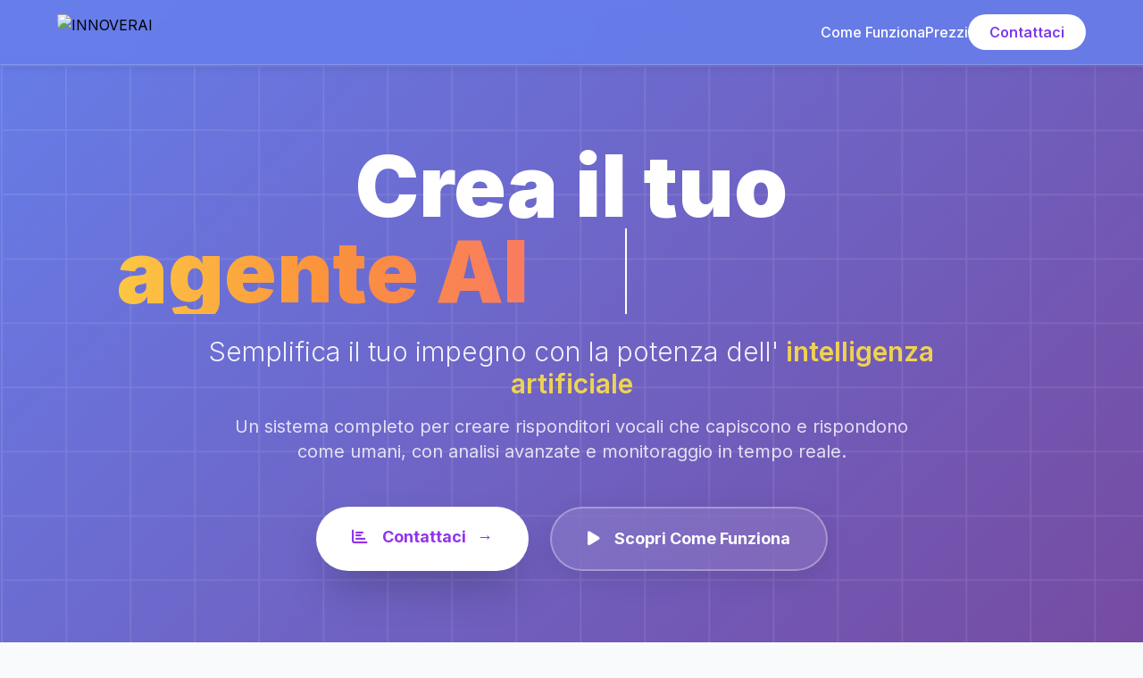

--- FILE ---
content_type: text/html; charset=utf-8
request_url: https://innoverai.com/it/chadview/
body_size: 11067
content:
<!DOCTYPE html>
<html lang="it">
<head>
    <meta charset="UTF-8">
    <meta name="viewport" content="width=device-width, initial-scale=1.0">
    <title>INNOVERAI - Sistema di Risposta Vocale AI Avanzato</title>
    
    <!-- Open Graph Meta Tags for Facebook, WhatsApp, LinkedIn -->
    <meta property="og:type" content="website">
    <meta property="og:url" content="https://innoverai.com">
    <meta property="og:title" content="INNOVERAI - Sistema di Risposta Vocale AI Avanzato">
    <meta property="og:description" content="Soluzioni intelligenti di risposta vocale basate su AI per ottimizzare la comunicazione aziendale. Automazione vocale conversazionale per il tuo business.">
    <meta property="og:image" content="https://dashboard.innoverai.com/assets/innoverai.png">
    <meta property="og:image:width" content="1200">
    <meta property="og:image:height" content="630">
    <meta property="og:site_name" content="INNOVERAI">
    <meta property="og:locale" content="it_IT">
    
    <!-- Twitter Card Meta Tags -->
    <meta name="twitter:card" content="summary_large_image">
    <meta name="twitter:url" content="https://innoverai.com">
    <meta name="twitter:title" content="INNOVERAI - Sistema di Risposta Vocale AI Avanzato">
    <meta name="twitter:description" content="Soluzioni intelligenti di risposta vocale basate su AI per ottimizzare la comunicazione aziendale.">
    <meta name="twitter:image" content=" https://dashboard.innoverai.com/assets/innoverai.png">
    <meta name="twitter:creator" content="@innoverai">
    
    <!-- Additional SEO Meta Tags -->
    <meta name="description" content="INNOVERAI: Soluzioni avanzate di risposta vocale AI per le aziende. Automazione conversazionale, analisi intelligente e integrazione seamless.">
    <meta name="keywords" content="AI vocale, risposta automatica, intelligenza artificiale, chatbot vocale, comunicazione aziendale">
    <meta name="author" content="INNOVERAI">
    <meta name="robots" content="index, follow">
    <meta name="theme-color" content="#667eea">
    
    <script src="https://cdn.tailwindcss.com"></script>
    <link rel="stylesheet" href="https://cdn.jsdelivr.net/npm/@fortawesome/fontawesome-free@6.4.0/css/all.min.css">
    <link href="https://fonts.googleapis.com/css2?family=Inter:wght@300;400;500;600;700;800;900&display=swap" rel="stylesheet">
    
    <!-- Favicon -->
    <link rel="icon" type="image/png" href="https://innoverai.com/public/innoverai.png">
    <link rel="apple-touch-icon" href="https://innoverai.com/public/innoverai.png">
    
    <!-- Canonical Link -->
    <link rel="canonical" href="https://innoverai.com">
    
    <style>
        body { font-family: 'Inter', sans-serif; }
        
        .gradient-bg {
            background: linear-gradient(135deg, #667eea 0%, #764ba2 100%);
            position: relative;
            overflow: hidden;
        }
        
        .gradient-bg::before {
            content: '';
            position: absolute;
            top: 0;
            left: 0;
            right: 0;
            bottom: 0;
            background: url('data:image/svg+xml,<svg xmlns="http://www.w3.org/2000/svg" viewBox="0 0 100 100"><defs><pattern id="grid" width="10" height="10" patternUnits="userSpaceOnUse"><path d="M 10 0 L 0 0 0 10" fill="none" stroke="rgba(255,255,255,0.1)" stroke-width="0.5"/></pattern></defs><rect width="100" height="100" fill="url(%23grid)"/></svg>') repeat;
            animation: slideGrid 20s linear infinite;
        }
        
        @keyframes slideGrid {
            0% { transform: translateX(0) translateY(0); }
            100% { transform: translateX(10px) translateY(10px); }
        }
        
        .glass-effect {
            background: rgba(255, 255, 255, 0.1);
            backdrop-filter: blur(20px);
            border: 1px solid rgba(255, 255, 255, 0.2);
            box-shadow: 0 8px 32px rgba(0, 0, 0, 0.1);
        }
        
        .feature-card {
            transition: all 0.4s cubic-bezier(0.4, 0, 0.2, 1);
            transform: translateY(0);
        }
        
        .feature-card:hover {
            transform: translateY(-10px) scale(1.02);
            box-shadow: 0 25px 50px rgba(0, 0, 0, 0.15);
        }
        
        .floating-animation {
            animation: floating 6s ease-in-out infinite;
        }
        
        @keyframes floating {
            0%, 100% { transform: translateY(0px) rotate(0deg); }
            25% { transform: translateY(-10px) rotate(1deg); }
            50% { transform: translateY(-20px) rotate(0deg); }
            75% { transform: translateY(-10px) rotate(-1deg); }
        }
        
        .pulse-animation {
            animation: pulse 2s ease-in-out infinite;
        }
        
        @keyframes pulse {
            0%, 100% { opacity: 1; transform: scale(1); }
            50% { opacity: 0.8; transform: scale(1.05); }
        }
        
        .fade-in-up {
            animation: fadeInUp 1s ease-out forwards;
            opacity: 0;
            transform: translateY(30px);
        }
        
        @keyframes fadeInUp {
            to { opacity: 1; transform: translateY(0); }
        }
        
        .stagger-animation {
            animation-delay: calc(var(--stagger) * 0.1s);
        }
        
        .typewriter {
            overflow: hidden;
            white-space: nowrap;
            animation: typewriter 3s steps(40) 1s forwards, blink 1s ease-in-out infinite;
            border-right: 2px solid #fff;
        }
        
        @keyframes typewriter {
            0% { width: 0; }
            100% { width: 100%; }
        }
        
        @keyframes blink {
            0%, 50% { border-color: transparent; }
            51%, 100% { border-color: #fff; }
        }
        
        .parallax-bg {
            background-attachment: fixed;
            background-position: center;
            background-repeat: no-repeat;
            background-size: cover;
        }
        
        .gradient-text {
            background: linear-gradient(135deg, #667eea 0%, #764ba2 100%);
            -webkit-background-clip: text;
            -webkit-text-fill-color: transparent;
            background-clip: text;
        }
        
        .tech-grid {
            background: linear-gradient(45deg, #f0f9ff 25%, transparent 25%), 
                        linear-gradient(-45deg, #f0f9ff 25%, transparent 25%), 
                        linear-gradient(45deg, transparent 75%, #f0f9ff 75%), 
                        linear-gradient(-45deg, transparent 75%, #f0f9ff 75%);
            background-size: 20px 20px;
            background-position: 0 0, 0 10px, 10px -10px, -10px 0px;
        }
        
        .number-counter {
            font-feature-settings: 'tnum';
            font-variant-numeric: tabular-nums;
        }
        
        /* Header è gestito con inline styles per evitare conflitti */
        
        @media (max-width: 768px) {
            .typewriter {
                animation: none;
                border: none;
                white-space: normal;
                width: auto;
            }
        }
        /* Ensure hamburger visibility is controlled by responsive CSS (overrides inline styles) */
        #mobileMenuBtn { display: block !important; }
        #desktopNav { display: none !important; }
        @media (min-width: 768px) {
            #mobileMenuBtn { display: none !important; }
            #desktopNav { display: flex !important; }
            #mobileMenu { display: none !important; }
        }
    </style>
</head>
<body class="bg-gray-50 overflow-x-hidden">
    <!-- Header Navigation -->
    <header id="mainHeader" style="position: fixed; top: 0; left: 0; right: 0; z-index: 9999; display: block !important; visibility: visible !important; background: rgba(102, 126, 234, 0.9); backdrop-filter: blur(10px); border-bottom: 1px solid rgba(255, 255, 255, 0.2); box-shadow: 0 2px 10px rgba(0, 0, 0, 0.1); transition: all 0.3s ease;">
        <nav style="max-width: 1200px; margin: 0 auto; padding: 1rem 1.5rem;">
            <div style="display: flex; align-items: center; justify-content: space-between;">
                <!-- Logo -->
                <div style="display: flex; align-items: center; gap: 0.75rem;">
                    <img id="mainLogo" src="assets/logowhite-tr.webp" data-white-src="assets/logowhite-tr.webp" data-blue-src="assets/logoblue.webp" alt="INNOVERAI" style="height: 2.5rem;" />
                </div>
                
                <!-- Navigation Links Desktop -->
                <div id="desktopNav" style="display: none; align-items: center; gap: 2rem;">
                    <a href="#come-funziona" style="color: white; font-weight: 500; text-decoration: none; transition: color 0.2s;" onmouseover="this.style.color='#fde047'" onmouseout="this.style.color='white'">
                        Come Funziona
                    </a>
                    <a href="#prezzi" style="color: white; font-weight: 500; text-decoration: none; transition: color 0.2s;" onmouseover="this.style.color='#fde047'" onmouseout="this.style.color='white'">
                        Prezzi
                    </a>
                    <a href="https://sqr.co/innoverai-wa/" style="background: white; color: #7c3aed; padding: 0.5rem 1.5rem; border-radius: 9999px; font-weight: 600; text-decoration: none; transition: all 0.2s; display: inline-block;" onmouseover="this.style.background='#f3f4f6'; this.style.transform='scale(1.05)'" onmouseout="this.style.background='white'; this.style.transform='scale(1)'">
                        Contattaci
                    </a>
                </div>
                
                <!-- Mobile Menu Button -->
                <button id="mobileMenuBtn" style="display: block; color: white; background: none; border: none; font-size: 1.5rem; cursor: pointer;">
                    <i class="fas fa-bars"></i>
                </button>
            </div>
            
            <!-- Mobile Menu -->
            <div id="mobileMenu" style="display: none; margin-top: 1rem; padding-bottom: 1rem; background: rgba(0,0,0,0.05);">
                <div style="display: flex; flex-direction: column; gap: 1rem; padding: 1rem 0;">
                    <a href="#come-funziona" style="color: white; font-weight: 500; text-decoration: none; text-align: center; padding: 0.5rem 0; transition: color 0.2s;" onmouseover="this.style.color='#fde047'" onmouseout="this.style.color='white'">
                        Come Funziona
                    </a>
                    <a href="#prezzi" style="color: white; font-weight: 500; text-decoration: none; text-align: center; padding: 0.5rem 0; transition: color 0.2s;" onmouseover="this.style.color='#fde047'" onmouseout="this.style.color='white'">
                        Prezzi
                    </a>
                    <a href="https://sqr.co/innoverai-wa/" style="background: white; color: #7c3aed; padding: 0.5rem 1.5rem; border-radius: 9999px; font-weight: 600; text-decoration: none; text-align: center; display: inline-block; transition: background 0.2s;" onmouseover="this.style.background='#f3f4f6'" onmouseout="this.style.background='white'">
                        Contattaci
                    </a>
                </div>
            </div>
        </nav>
    </header>

    <!-- Hero Section -->
    <section class="gradient-bg min-h-screen flex items-center justify-center relative pt-20">
        <!-- Floating Elements -->
        <div class="absolute inset-0 overflow-hidden pointer-events-none">
            <div class="absolute top-20 left-10 w-32 h-32 bg-white opacity-10 rounded-full floating-animation"></div>
            <div class="absolute top-40 right-20 w-24 h-24 bg-white opacity-5 rounded-full floating-animation" style="animation-delay: -2s;"></div>
            <div class="absolute bottom-32 left-1/4 w-16 h-16 bg-white opacity-15 rounded-full floating-animation" style="animation-delay: -4s;"></div>
            <div class="absolute top-1/3 right-1/3 w-12 h-12 bg-white opacity-8 rounded-full floating-animation" style="animation-delay: -1s;"></div>
        </div>
        
        <div class="container mx-auto px-6 relative z-10">
            <div class="text-center text-white">
                <!-- Titolo principale con effetto typewriter -->
                <h1 class="text-5xl md:text-8xl font-black mb-6 leading-tight">
                    <span class="block">Crea il tuo</span>
                    <span class="block text-transparent bg-clip-text bg-gradient-to-r from-yellow-300 via-orange-400 to-red-400 typewriter">
                        agente AI
                    </span>
                </h1>
                
                <!-- Sottotitolo -->
                <p class="text-xl md:text-3xl mb-4 max-w-4xl mx-auto opacity-90 leading-relaxed font-light">
                    Semplifica il tuo impegno con la potenza dell'
                    <span class="font-semibold text-yellow-300">intelligenza artificiale</span>
                </p>
                
                <p class="text-lg md:text-xl mb-12 max-w-3xl mx-auto opacity-80 leading-relaxed">
                    Un sistema completo per creare risponditori vocali che capiscono e rispondono come umani,
                    con analisi avanzate e monitoraggio in tempo reale.
                </p>
                
                <!-- CTA Buttons -->
                <div class="space-y-4 md:space-y-0 md:space-x-6 md:flex md:justify-center">
                    <a href="https://sqr.co/innoverai-wa/" class="group inline-block bg-white text-purple-600 px-10 py-5 rounded-full font-bold text-lg hover:bg-gray-100 transition-all duration-300 transform hover:scale-105 shadow-2xl">
                        <i class="fas fa-chart-bar mr-3 group-hover:rotate-12 transition-transform"></i>
                        Contattaci
                        <span class="ml-2 group-hover:translate-x-1 inline-block transition-transform">→</span>
                    </a>
                    <a href="#come-funziona" class="group inline-block glass-effect text-white px-10 py-5 rounded-full font-bold text-lg hover:bg-white hover:bg-opacity-20 transition-all duration-300 border-2 border-white border-opacity-30">
                        <i class="fas fa-play mr-3 group-hover:animate-pulse"></i>
                        Scopri Come Funziona
                    </a>
                </div>
                
            </div>
        </div>
    </section>

    <!-- Partner Logos block (added) -->
    <section class="py-12 bg-white">
        <div class="container mx-auto px-6">
            <div class="flex items-center justify-center gap-4 flex-nowrap overflow-x-auto">
                <img src="assets/adnkronos-logo.webp" alt="Adnkronos" style="height:48px; opacity:0.95" />
                <img src="assets/ildenaro.it_logo.avif" alt="Il Denaro" style="height:48px; opacity:0.95" />
                <img src="assets/italiantech.jpg" alt="Italian Tech" style="height:48px; opacity:0.95" />
                <img src="assets/logo-repubblica.svg" alt="La Repubblica" style="height:48px; opacity:0.95" />
                <img src="assets/startupitalia-logo.webp" alt="StartupItalia" style="height:48px; opacity:0.95" />
            </div>
        </div>
    </section>

    <!-- Features Section -->
    <section id="features" class="py-24 bg-white relative overflow-hidden">
        <!-- Background Pattern -->
        <div class="absolute inset-0 tech-grid opacity-30"></div>
        
        <div class="container mx-auto px-6 relative z-10">
            <div class="text-center mb-20 fade-in-up">
                <h2 class="text-5xl md:text-6xl font-bold text-gray-800 mb-6 gradient-text">
                    Cos'è un AI Agent?
                </h2>
                <p class="text-xl text-gray-600 max-w-4xl mx-auto leading-relaxed">
                    Un AI Agent è un assistente virtuale intelligente, addestrato con tue indicazioni, capace di interagire in modo autonomo con le persone — via telefono, email, chat o altri canali — fornendo informazioni, risolvendo richieste e svolgendo compiti operativi, grazie all'uso dell'intelligenza artificiale generativa.
                </p>
            </div>

            <div class="grid grid-cols-1 md:grid-cols-2 lg:grid-cols-3 gap-10 mb-20">
                <!-- Feature 1 -->
                <div class="feature-card bg-white rounded-3xl p-10 shadow-xl border border-gray-100 fade-in-up stagger-animation" style="--stagger: 1;">
                    <div class="w-20 h-20 bg-gradient-to-br from-blue-500 to-purple-600 rounded-2xl flex items-center justify-center mb-8 mx-auto transform rotate-3 hover:rotate-6 transition-transform">
                        <i class="fas fa-robot text-3xl text-white"></i>
                    </div>
                    <h3 class="text-2xl font-bold text-gray-800 mb-6 text-center">Configurazione</h3>
                    <p class="text-gray-600 text-center leading-relaxed mb-6">
                        Definisci personalità, tono e competenze del tuo assistente vocale utilizzando 
                        modelli GPT-5 e tecnologie di sintesi vocale neurali.
                    </p>
                </div>

                <!-- Feature 2 -->
                <div class="feature-card bg-white rounded-3xl p-10 shadow-xl border border-gray-100 fade-in-up stagger-animation" style="--stagger: 2;">
                    <div class="w-20 h-20 bg-gradient-to-br from-green-500 to-emerald-600 rounded-2xl flex items-center justify-center mb-8 mx-auto transform -rotate-3 hover:-rotate-6 transition-transform">
                        <i class="fas fa-phone-alt text-3xl text-white"></i>
                    </div>
                    <h3 class="text-2xl font-bold text-gray-800 mb-6 text-center">Integrazione Telefonica</h3>
                    <p class="text-gray-600 text-center leading-relaxed mb-6">
                        Connetti il sistema al tuo numero tramite VocalsAI per gestire chiamate 
                        inbound/outbound con latenza sub-200ms e qualità HD.
                    </p>
                    
                </div>

                <!-- Feature 3 -->
                <div class="feature-card bg-white rounded-3xl p-10 shadow-xl border border-gray-100 fade-in-up stagger-animation" style="--stagger: 3;">
                    <div class="w-20 h-20 bg-gradient-to-br from-purple-500 to-pink-600 rounded-2xl flex items-center justify-center mb-8 mx-auto transform rotate-2 hover:rotate-12 transition-transform">
                        <i class="fas fa-chart-line text-3xl text-white"></i>
                    </div>
                    <h3 class="text-2xl font-bold text-gray-800 mb-6 text-center">Analytics</h3>
                    <p class="text-gray-600 text-center leading-relaxed mb-6">
                        Dashboard real-time con metriche avanzate, costi automatici, 
                        export CSV e grafici interattivi per ottimizzare le performance.
                    </p>
                    
                </div>
            </div>

            <!-- Showcase Video/Demo -->
            <div class="text-center fade-in-up">
                <div class="glass-effect rounded-3xl p-12 max-w-4xl mx-auto">
                    <h3 class="text-3xl font-bold text-gray-800 mb-6">Prova il Sistema in Azione</h3>
                    <div class="bg-gradient-to-r from-blue-600 to-purple-600 rounded-2xl p-12 text-white">
                        <a href="https://sqr.co/innoverai-wa/" class="inline-block bg-white text-purple-600 px-8 py-3 rounded-full font-semibold hover:bg-gray-100 transition-colors">
                            <i class="fas mt-1 group-hover:rotate-12 transition-transform"></i>
                            Contattaci in tempo reale
                            <span class="ml-2 group-hover:translate-x-1 inline-block transition-transform">→</span>
                        </a>
                    </div>
                </div>
            </div>
        </div>
    </section>

    <!-- Technology Stack -->
    <section class="py-24 bg-white relative overflow-hidden">
        <div class="absolute inset-0 bg-gradient-to-br from-blue-50 via-white to-purple-50"></div>
        
        <div class="container mx-auto px-6 relative z-10">
            <div class="text-center mb-20 fade-in-up">
                <span class="inline-block px-4 py-2 bg-indigo-100 text-indigo-800 rounded-full text-sm font-semibold mb-4">
                    ⚡ TECH STACK
                </span>
                <h2 class="text-5xl md:text-6xl font-bold text-gray-800 mb-6">
                    Tecnologie All'Avanguardia
                </h2>
                <p class="text-xl text-gray-600 max-w-4xl mx-auto leading-relaxed">
                    Stack tecnologico per performance, affidabilità e scalabilità massima
                    con le migliori soluzioni AI del mercato
                </p>
            </div>

            <div class="grid grid-cols-2 md:grid-cols-4 lg:grid-cols-6 gap-8 mb-16">
                <div class="text-center group fade-in-up stagger-animation" style="--stagger: 1;">
                    <div class="w-24 h-24 bg-gradient-to-br from-blue-100 to-blue-200 rounded-3xl flex items-center justify-center mx-auto mb-4 group-hover:scale-110 transition-transform">
                        <i class="fab fa-python text-4xl text-blue-600"></i>
                    </div>
                    <h4 class="font-bold text-gray-800 text-sm">VocalsAI</h4>
                    <p class="text-xs text-gray-600">Voice Platform</p>
                </div>
                <div class="text-center group fade-in-up stagger-animation" style="--stagger: 2;">
                    <div class="w-24 h-24 bg-gradient-to-br from-green-100 to-green-200 rounded-3xl flex items-center justify-center mx-auto mb-4 group-hover:scale-110 transition-transform">
                        <i class="fas fa-brain text-4xl text-green-600"></i>
                    </div>
                    <h4 class="font-bold text-gray-800 text-sm">OpenAI GPT-5</h4>
                    <p class="text-xs text-gray-600">Language Model</p>
                </div>
                <div class="text-center group fade-in-up stagger-animation" style="--stagger: 3;">
                    <div class="w-24 h-24 bg-gradient-to-br from-purple-100 to-purple-200 rounded-3xl flex items-center justify-center mx-auto mb-4 group-hover:scale-110 transition-transform">
                        <i class="fas fa-database text-4xl text-purple-600"></i>
                    </div>
                    <h4 class="font-bold text-gray-800 text-sm">RESTful API</h4>
                    <p class="text-xs text-gray-600">Data Layer</p>
                </div>
                <div class="text-center group fade-in-up stagger-animation" style="--stagger: 4;">
                    <div class="w-24 h-24 bg-gradient-to-br from-orange-100 to-orange-200 rounded-3xl flex items-center justify-center mx-auto mb-4 group-hover:scale-110 transition-transform">
                        <i class="fas fa-chart-bar text-4xl text-orange-600"></i>
                    </div>
                    <h4 class="font-bold text-gray-800 text-sm">Chart.js</h4>
                    <p class="text-xs text-gray-600">Analytics UI</p>
                </div>
                <div class="text-center group fade-in-up stagger-animation" style="--stagger: 5;">
                    <div class="w-24 h-24 bg-gradient-to-br from-pink-100 to-pink-200 rounded-3xl flex items-center justify-center mx-auto mb-4 group-hover:scale-110 transition-transform">
                        <i class="fab fa-js-square text-4xl text-pink-600"></i>
                    </div>
                    <h4 class="font-bold text-gray-800 text-sm">JavaScript ES6+</h4>
                    <p class="text-xs text-gray-600">Frontend Logic</p>
                </div>
                <div class="text-center group fade-in-up stagger-animation" style="--stagger: 6;">
                    <div class="w-24 h-24 bg-gradient-to-br from-indigo-100 to-indigo-200 rounded-3xl flex items-center justify-center mx-auto mb-4 group-hover:scale-110 transition-transform">
                        <i class="fab fa-aws text-4xl text-indigo-600"></i>
                    </div>
                    <h4 class="font-bold text-gray-800 text-sm">Cloud Deploy</h4>
                    <p class="text-xs text-gray-600">Scalable Infra</p>
                </div>
            </div>
        </div>
    </section>

    <!-- Come Funziona Section -->
    <section id="come-funziona" class="py-24 bg-white relative overflow-hidden">
        <!-- Background Pattern -->
        <div class="absolute inset-0 tech-grid opacity-30"></div>
        
        <div class="container mx-auto px-6 relative z-10">
            <div class="text-center mb-20 fade-in-up">
                <span class="inline-block px-4 py-2 bg-blue-100 text-blue-800 rounded-full text-sm font-semibold mb-4">
                    🤖 INTELLIGENZA ARTIFICIALE
                </span>
                <h2 class="text-5xl md:text-6xl font-bold text-gray-800 mb-6 gradient-text">
                    Come Funziona il Sistema
                </h2>
                <p class="text-xl text-gray-600 max-w-4xl mx-auto leading-relaxed">
                    Il nostro sistema AI trasforma ogni chiamata in un'esperienza conversazionale naturale e intelligente, 
                    utilizzando le tecnologie più avanzate del settore.
                </p>
            </div>

            <!-- Process Flow -->
            <div class="max-w-6xl mx-auto">
                <div class="grid grid-cols-1 md:grid-cols-2 lg:grid-cols-4 gap-8 mb-16">
                    <!-- Step 1 -->
                    <div class="text-center fade-in-up stagger-animation" style="--stagger: 1;">
                        <div class="w-20 h-20 bg-gradient-to-br from-blue-500 to-purple-600 rounded-2xl flex items-center justify-center mx-auto mb-6 transform hover:scale-110 transition-transform">
                            <i class="fas fa-phone-volume text-3xl text-white"></i>
                        </div>
                        <div class="bg-blue-500 text-white w-8 h-8 rounded-full flex items-center justify-center font-bold text-lg mx-auto mb-4">1</div>
                        <h3 class="text-xl font-bold text-gray-800 mb-3">Chiamata in Arrivo</h3>
                        <p class="text-gray-600 text-sm leading-relaxed">
                            Il sistema riceve la chiamata e si attiva istantaneamente con una risposta professionale.
                        </p>
                    </div>

                    <!-- Step 2 -->
                    <div class="text-center fade-in-up stagger-animation" style="--stagger: 2;">
                        <div class="w-20 h-20 bg-gradient-to-br from-green-500 to-emerald-600 rounded-2xl flex items-center justify-center mx-auto mb-6 transform hover:scale-110 transition-transform">
                            <i class="fas fa-ear-listen text-3xl text-white"></i>
                        </div>
                        <div class="bg-green-500 text-white w-8 h-8 rounded-full flex items-center justify-center font-bold text-lg mx-auto mb-4">2</div>
                        <h3 class="text-xl font-bold text-gray-800 mb-3">Ascolto & Comprensione</h3>
                        <p class="text-gray-600 text-sm leading-relaxed">
                            L'AI analizza la voce, comprende il linguaggio naturale e identifica l'intento del chiamante.
                        </p>
                    </div>

                    <!-- Step 3 -->
                    <div class="text-center fade-in-up stagger-animation" style="--stagger: 3;">
                        <div class="w-20 h-20 bg-gradient-to-br from-purple-500 to-pink-600 rounded-2xl flex items-center justify-center mx-auto mb-6 transform hover:scale-110 transition-transform">
                            <i class="fas fa-brain text-3xl text-white"></i>
                        </div>
                        <div class="bg-purple-500 text-white w-8 h-8 rounded-full flex items-center justify-center font-bold text-lg mx-auto mb-4">3</div>
                        <h3 class="text-xl font-bold text-gray-800 mb-3">Elaborazione AI</h3>
                        <p class="text-gray-600 text-sm leading-relaxed">
                            Utilizziamo GPT-5 per elaborare la risposta più appropriata basata su conoscenze aziendali.
                        </p>
                    </div>

                    <!-- Step 4 -->
                    <div class="text-center fade-in-up stagger-animation" style="--stagger: 4;">
                        <div class="w-20 h-20 bg-gradient-to-br from-orange-500 to-red-600 rounded-2xl flex items-center justify-center mx-auto mb-6 transform hover:scale-110 transition-transform">
                            <i class="fas fa-comments text-3xl text-white"></i>
                        </div>
                        <div class="bg-orange-500 text-white w-8 h-8 rounded-full flex items-center justify-center font-bold text-lg mx-auto mb-4">4</div>
                        <h3 class="text-xl font-bold text-gray-800 mb-3">Risposta Naturale</h3>
                        <p class="text-gray-600 text-sm leading-relaxed">
                            L'AI fornisce una risposta vocale naturale, risolvendo le richieste o indirizzando correttamente.
                        </p>
                    </div>
                </div>
            </div>
        </div>
    </section>

    <!-- Pricing Section -->
    <section id="prezzi" class="py-24 bg-gradient-to-br from-blue-50 via-white to-purple-50 relative overflow-hidden">
        <div class="container mx-auto px-6">
            <div class="text-center mb-20 fade-in-up">
                <span class="inline-block px-4 py-2 bg-green-100 text-green-800 rounded-full text-sm font-semibold mb-4">
                    💰 PREZZI TRASPARENTI
                </span>
                <h2 class="text-5xl md:text-6xl font-bold text-gray-800 mb-6">
                    Investimento & Costi
                </h2>
                <p class="text-xl text-gray-600 max-w-4xl mx-auto leading-relaxed">
                    Prezzi chiari e competitivi per trasformare la tua comunicazione aziendale 
                    con tecnologia AI all'avanguardia
                </p>
            </div>

            <div class="grid grid-cols-1 lg:grid-cols-2 gap-12 max-w-6xl mx-auto">
                <!-- Setup Fee -->
                <div class="bg-white rounded-3xl p-10 shadow-2xl border border-gray-100 relative overflow-hidden fade-in-up stagger-animation" style="--stagger: 1;">
                    <div class="absolute top-0 right-0 w-32 h-32 bg-gradient-to-br from-blue-100 to-purple-100 rounded-full -mr-16 -mt-16"></div>
                    <div class="relative z-10">
                        <div class="text-center mb-8">
                            <div class="w-20 h-20 bg-gradient-to-br from-blue-500 to-purple-600 rounded-2xl flex items-center justify-center mx-auto mb-6">
                                <i class="fas fa-rocket text-3xl text-white"></i>
                            </div>
                            <h3 class="text-3xl font-bold text-gray-800 mb-4">Setup Iniziale</h3>
                            <div class="flex items-center justify-center mb-4">
                                <span class="text-5xl font-black text-gray-800"> ̶€̶5̶0̶0̶0̶</span>
                                <span class="text-lg text-gray-600 ml-2">Scopri la promozione</span>
                            </div>
                            <p class="text-gray-600 leading-relaxed">
                                Configurazione completa del tuo sistema AI personalizzato
                            </p>
                        </div>
                        
                        <div class="space-y-4">
                            <div class="flex items-start">
                                <i class="fas fa-check-circle text-green-500 text-xl mr-4 mt-1"></i>
                                <div>
                                    <div class="font-semibold text-gray-800">Configurazione Agente AI</div>
                                    <div class="text-sm text-gray-600">Personalità, voce e competenze su misura</div>
                                </div>
                            </div>
                            <div class="flex items-start">
                                <i class="fas fa-check-circle text-green-500 text-xl mr-4 mt-1"></i>
                                <div>
                                    <div class="font-semibold text-gray-800">Integrazione Telefonica</div>
                                    <div class="text-sm text-gray-600">Setup completo con VocalsAI</div>
                                </div>
                            </div>
                            <div class="flex items-start">
                                <i class="fas fa-check-circle text-green-500 text-xl mr-4 mt-1"></i>
                                <div>
                                    <div class="font-semibold text-gray-800">Dashboard Analytics</div>
                                    <div class="text-sm text-gray-600">Sistema di monitoraggio avanzato</div>
                                </div>
                            </div>
                            <div class="flex items-start">
                                <i class="fas fa-check-circle text-green-500 text-xl mr-4 mt-1"></i>
                                <div>
                                    <div class="font-semibold text-gray-800">Test & Ottimizzazione</div>
                                    <div class="text-sm text-gray-600">Calibrazione e performance tuning</div>
                                </div>
                            </div>
                            
                        </div>
                        
                    </div>
                    <a href="https://sqr.co/innoverai-wa/" class="group inline-block bg-white text-purple-600 px-10 py-5 rounded-full font-bold text-lg hover:bg-gray-100 transition-all duration-300 transform hover:scale-105 shadow-xl mt-4">
                        <i class="fas mt-1 group-hover:rotate-12 transition-transform"></i>
                        Contattaci
                        <span class="ml-2 group-hover:translate-x-1 inline-block transition-transform">→</span>
                    </a>
                </div>

                <!-- Usage Cost -->
                <div class="bg-gradient-to-br from-green-500 to-emerald-600 rounded-3xl p-10 shadow-2xl text-white relative overflow-hidden fade-in-up stagger-animation" style="--stagger: 2;">
                    <div class="absolute top-0 left-0 w-32 h-32 bg-white bg-opacity-10 rounded-full -ml-16 -mt-16"></div>
                    <div class="absolute bottom-0 right-0 w-24 h-24 bg-white bg-opacity-5 rounded-full -mr-12 -mb-12"></div>
                    <div class="relative z-10">
                        <div class="text-center mb-8">
                            <div class="w-20 h-20 bg-white bg-opacity-20 rounded-2xl flex items-center justify-center mx-auto mb-6">
                                <i class="fas fa-phone-volume text-3xl text-white"></i>
                            </div>
                            <h3 class="text-3xl font-bold mb-4">Costo per Utilizzo</h3>
                            <div class="flex items-center justify-center mb-4">
                                <span class="text-5xl font-black">€0.25</span>
                                <span class="text-lg opacity-90 ml-2">/minuto</span>
                            </div>
                            <p class="text-white opacity-90 leading-relaxed">
                                Paghi solo per le conversazioni effettive del tuo agente AI
                            </p>
                        </div>
                        
                        <div class="space-y-4">
                            <div class="flex items-start">
                                <i class="fas fa-check-circle text-green-200 text-xl mr-4 mt-1"></i>
                                <div>
                                    <div class="font-semibold">Conversazioni AI Illimitate</div>
                                    <div class="text-sm opacity-80">Nessun limite al numero di chiamate</div>
                                </div>
                            </div>
                            <div class="flex items-start">
                                <i class="fas fa-check-circle text-green-200 text-xl mr-4 mt-1"></i>
                                <div>
                                    <div class="font-semibold">Export Dati Completo</div>
                                    <div class="text-sm opacity-80">CSV, report e analytics dettagliate</div>
                                </div>
                            </div>
                            <div class="flex items-start">
                                <i class="fas fa-check-circle text-green-200 text-xl mr-4 mt-1"></i>
                                <div>
                                    <div class="font-semibold">Supporto Tecnico</div>
                                    <div class="text-sm opacity-80">Assistenza continua e aggiornamenti</div>
                                </div>
                            </div>
                            <div class="flex items-start">
                                <i class="fas fa-check-circle text-green-200 text-xl mr-4 mt-1"></i>
                                <div>
                                    <div class="font-semibold">Scalabilità Automatica</div>
                                    <div class="text-sm opacity-80">Sistema si adatta al tuo volume</div>
                                </div>
                            </div>
                        </div>
                        <a href="https://wa.me/+393896868162?text=Ciao, voglio creare il mio agente vocale AI" class="group inline-block bg-white text-purple-600 px-10 py-5 rounded-full font-bold text-lg hover:bg-gray-100 transition-all duration-300 transform hover:scale-105 shadow-xl mt-4">
                            <i class="fas mt-1 group-hover:rotate-12 transition-transform"></i>
                            Contattaci
                            <span class="ml-2 group-hover:translate-x-1 inline-block transition-transform">→</span>
                        </a>
                    </div>
                </div>
            </div>
        </div>
    </section>

    <!-- Social Proof / Testimonials -->
    <section class="py-24 bg-gradient-to-br from-gray-900 to-gray-800 text-white relative overflow-hidden">
        <div class="absolute inset-0 bg-gradient-to-r from-blue-900/20 to-purple-900/20"></div>
        
        <div class="container mx-auto px-6 relative z-10">
            <div class="text-center mb-20 fade-in-up">
                <span class="inline-block px-4 py-2 bg-white bg-opacity-20 text-white rounded-full text-sm font-semibold mb-4">
                    🏆 SUCCESS STORIES
                </span>
                <h2 class="text-5xl md:text-6xl font-bold mb-6">
                    Risultati Straordinari
                </h2>
                <p class="text-xl text-gray-300 max-w-4xl mx-auto leading-relaxed">
                    Aziende di ogni settore hanno trasformato il loro customer service con il nostro sistema AI
                </p>
            </div>

            <div class="grid grid-cols-1 md:grid-cols-3 gap-8 mb-16">
                <div class="glass-effect rounded-3xl p-8 text-center fade-in-up stagger-animation" style="--stagger: 1;">
                    <div class="text-5xl font-bold text-green-400 mb-2 number-counter" data-target="340">0</div>
                    <div class="text-lg font-semibold mb-2">% ROI Medio</div>
                    <div class="text-sm text-gray-300">Ritorno investimento in 6 mesi</div>
                </div>
                <div class="glass-effect rounded-3xl p-8 text-center fade-in-up stagger-animation" style="--stagger: 2;">
                    <div class="text-5xl font-bold text-blue-400 mb-2 number-counter" data-target="87">0</div>
                    <div class="text-lg font-semibold mb-2">% Costi Risparmiati</div>
                    <div class="text-sm text-gray-300">Riduzione costi operativi</div>
                </div>
                <div class="glass-effect rounded-3xl p-8 text-center fade-in-up stagger-animation" style="--stagger: 3;">
                    <div class="text-5xl font-bold text-purple-400 mb-2 number-counter" data-target="94">0</div>
                    <div class="text-lg font-semibold mb-2">% Customer Satisfaction</div>
                    <div class="text-sm text-gray-300">Soddisfazione clienti media</div>
                </div>
            </div>

            <!-- Use Cases -->
            <div class="grid grid-cols-1 md:grid-cols-2 lg:grid-cols-4 gap-6 fade-in-up">
                <div class="bg-white bg-opacity-10 rounded-2xl p-6 text-center">
                    <i class="fas fa-store text-3xl text-blue-400 mb-4"></i>
                    <h4 class="font-bold mb-2">E-commerce</h4>
                    <p class="text-sm text-gray-300">Supporto ordini 24/7</p>
                </div>
                <div class="bg-white bg-opacity-10 rounded-2xl p-6 text-center">
                    <i class="fas fa-hotel text-3xl text-green-400 mb-4"></i>
                    <h4 class="font-bold mb-2">Hospitality</h4>
                    <p class="text-sm text-gray-300">Prenotazioni automatiche</p>
                </div>
                <div class="bg-white bg-opacity-10 rounded-2xl p-6 text-center">
                    <i class="fas fa-car text-3xl text-purple-400 mb-4"></i>
                    <h4 class="font-bold mb-2">Automotive</h4>
                    <p class="text-sm text-gray-300">Assistenza tecnica</p>
                </div>
                <div class="bg-white bg-opacity-10 rounded-2xl p-6 text-center">
                    <i class="fas fa-heartbeat text-3xl text-pink-400 mb-4"></i>
                    <h4 class="font-bold mb-2">Healthcare</h4>
                    <p class="text-sm text-gray-300">Appuntamenti medici</p>
                </div>
            </div>
        </div>
    </section>

    <!-- CTA Section -->
    <section class="gradient-bg py-24 relative overflow-hidden">
        <div class="absolute inset-0 bg-black bg-opacity-20"></div>
        
        <div class="container mx-auto px-6 text-center relative z-10">
            <div class="max-w-4xl mx-auto text-white fade-in-up">
                <span class="inline-block px-6 py-3 bg-white bg-opacity-20 text-white rounded-full text-sm font-semibold mb-8">
                    🚀 INIZIA SUBITO
                </span>
                <h2 class="text-5xl md:text-7xl font-bold mb-8 leading-tight">
                    Trasforma le Tue Chiamate
                    <span class="block text-transparent bg-clip-text bg-gradient-to-r from-yellow-300 to-orange-400">
                        in Opportunità
                    </span>
                </h2>
                <p class="text-xl md:text-2xl mb-12 opacity-90 leading-relaxed">
                    Accedi al dashboard enterprise per monitorare le performance del tuo sistema 
                    di risposta vocale AI e ottimizzare l'esperienza dei tuoi clienti in tempo reale.
                </p>
                
                <div class="flex flex-col md:flex-row gap-6 justify-center items-center mb-12">
                    <a href="dashboard/login.html" class="group inline-block bg-white text-purple-600 px-12 py-6 rounded-full font-bold text-xl hover:bg-gray-100 transition-all duration-300 transform hover:scale-105 shadow-2xl">
                        <i class="fas fa-sign-in-alt mr-3 group-hover:rotate-12 transition-transform"></i>
                        Accedi al Dashboard
                        <span class="ml-3 group-hover:translate-x-2 inline-block transition-transform">→</span>
                    </a>
                    <div class="text-center">
                        <div class="text-sm opacity-80 mb-2">Accesso Demo:</div>
                        <div class="bg-white bg-opacity-20 rounded-xl px-4 py-2 text-sm font-mono">
                            <div>Username: <strong>demo</strong></div>
                            <div>Password: <strong>demo</strong></div>
                        </div>
                    </div>
                </div>
            </div>
        </div>
    </section>

    <!-- Footer -->
    <footer class="bg-gray-900 text-white py-16">
        <div class="container mx-auto px-6">
            <div class="grid grid-cols-1 md:grid-cols-4 gap-8 mb-12">
                <div class="md:col-span-2">
                    <div class="flex items-center mb-6">
                        <img src="assets/logowhite-tr.webp" alt="INNOVERAI" class="h-8 mr-4" />
                    </div>
                    <p class="text-gray-400 mb-6 leading-relaxed max-w-md">
                        Trasformiamo la comunicazione aziendale con l'intelligenza artificiale, 
                        creando esperienze conversazionali naturali e performance misurabili.
                    </p>
                </div>
                <div>
                    <h4 class="text-lg font-semibold mb-6">Soluzione</h4>
                    <ul class="space-y-3 text-gray-400">
                        <li><a href="#features" class="hover:text-white transition-colors">Come Funziona</a></li>
                        <li><a href="dashboard/login.html" class="hover:text-white transition-colors">Dashboard</a></li>
                    <li><a class="hover:text-white transition-colors duration-200" target="_blank" rel="noopener noreferrer" href="https://www.iubenda.com/privacy-policy/85025242">Privacy Policy</a></li><li><a class="hover:text-white transition-colors duration-200" target="_blank" rel="noopener noreferrer" href="https://www.iubenda.com/privacy-policy/85025242/cookie-policy">Cookie Policy</a></li><li><a class="hover:text-white transition-colors duration-200" target="_blank" rel="noopener noreferrer" href="https://www.iubenda.com/termini-e-condizioni/85025242">Termini e Condizioni</a></li></ul>
                </div>
            </div>
            
            <div class="border-t border-gray-800 pt-8 flex flex-col md:flex-row justify-between items-center">
                <p class="text-gray-500 text-sm mb-4 md:mb-0">
                    © 2025 INNOVERAI. Powered by VocalsAI & OpenAI Technologies.
                </p>
                <p class="text-gray-400 text-xs mt-4 md:mt-0 md:ml-4">innoverai è un progetto di <strong>thebestitaly</strong> P.IVA: 10831191217</p>
            </div>
        </div>
    </footer>

    <!-- JavaScript -->
    <script>
        // Smooth scrolling
        document.querySelectorAll('a[href^="#"]').forEach(anchor => {
            anchor.addEventListener('click', function (e) {
                e.preventDefault();
                const target = document.querySelector(this.getAttribute('href'));
                if (target) {
                    target.scrollIntoView({
                        behavior: 'smooth',
                        block: 'start'
                    });
                }
            });
        });

        // Number counters animation
        function animateCounters() {
            const counters = document.querySelectorAll('.number-counter');
            const observer = new IntersectionObserver((entries) => {
                entries.forEach(entry => {
                    if (entry.isIntersecting) {
                        const target = parseInt(entry.target.dataset.target);
                        const increment = target / 100;
                        let count = 0;
                        
                        const updateCounter = () => {
                            if (count < target) {
                                count += increment;
                                entry.target.textContent = Math.ceil(count);
                                setTimeout(updateCounter, 20);
                            } else {
                                entry.target.textContent = target;
                            }
                        };
                        
                        updateCounter();
                        observer.unobserve(entry.target);
                    }
                });
            }, { threshold: 0.5 });

            counters.forEach(counter => observer.observe(counter));
        }

        // Staggered fade-in animations
        const observerOptions = {
            threshold: 0.1,
            rootMargin: '0px 0px -50px 0px'
        };

        const fadeObserver = new IntersectionObserver((entries) => {
            entries.forEach(entry => {
                if (entry.isIntersecting) {
                    entry.target.classList.add('fade-in-up');
                    entry.target.style.animationDelay = `${(entry.target.style.getPropertyValue('--stagger') || 0) * 0.1}s`;
                }
            });
        }, observerOptions);

        // Header scroll effect
        function handleHeaderScroll() {
            const header = document.getElementById('mainHeader');
            const scrollY = window.scrollY;
            
            if (scrollY > 100) {
                header.style.background = 'rgba(255, 255, 255, 0.98)';
                header.style.boxShadow = '0 4px 20px rgba(0, 0, 0, 0.15)';
                header.style.borderBottom = '1px solid rgba(0, 0, 0, 0.1)';
                // Cambia colore testo per modalità scura
                const logo = header.querySelector('span');
                const links = header.querySelectorAll('a');
                if (logo) logo.style.color = '#374151';
                links.forEach(link => {
                    if (!link.href.includes('dashboard')) {
                        link.style.color = '#374151';
                        link.onmouseover = function() { this.style.color = '#7c3aed'; };
                        link.onmouseout = function() { this.style.color = '#374151'; };
                    }
                });
            } else {
                header.style.background = 'rgba(102, 126, 234, 0.9)';
                header.style.boxShadow = '0 2px 10px rgba(0, 0, 0, 0.1)';
                header.style.borderBottom = '1px solid rgba(255, 255, 255, 0.2)';
                // Ripristina colore bianco
                const logo = header.querySelector('span');
                const links = header.querySelectorAll('a');
                if (logo) logo.style.color = 'white';
                links.forEach(link => {
                    if (!link.href.includes('dashboard')) {
                        link.style.color = 'white';
                        link.onmouseover = function() { this.style.color = '#fde047'; };
                        link.onmouseout = function() { this.style.color = 'white'; };
                    }
                });
            }
        }

        // Mobile menu toggle
        function toggleMobileMenu() {
            const mobileMenu = document.getElementById('mobileMenu');
            const menuBtn = document.getElementById('mobileMenuBtn');
            const icon = menuBtn.querySelector('i');
            
            if (mobileMenu.style.display === 'none' || mobileMenu.style.display === '') {
                mobileMenu.style.display = 'block';
                icon.className = 'fas fa-times';
            } else {
                mobileMenu.style.display = 'none';
                icon.className = 'fas fa-bars';
            }
        }

        // Responsive navigation
        function updateNavigation() {
            const desktopNav = document.getElementById('desktopNav');
            const mobileBtn = document.getElementById('mobileMenuBtn');
            
            if (window.innerWidth >= 768) {
                desktopNav.style.display = 'flex';
                mobileBtn.style.display = 'none';
                document.getElementById('mobileMenu').style.display = 'none';
            } else {
                desktopNav.style.display = 'none';
                mobileBtn.style.display = 'block';
            }
        }

        // Initialize animations
        document.addEventListener('DOMContentLoaded', function() {
            // Debug header
            const header = document.getElementById('mainHeader');
            console.log('🔍 Header element found:', header);
            console.log('✅ Header should be visible now!');
            
            // Setup navigation
            updateNavigation();
            window.addEventListener('resize', updateNavigation);
            
            // Header scroll listener
            window.addEventListener('scroll', handleHeaderScroll);

            // Change logo depending on header background
            const mainHeader = document.getElementById('mainHeader');
            const mainLogo = document.getElementById('mainLogo');
            function updateLogoBasedOnHeader() {
                if (!mainHeader || !mainLogo) return;
                const bg = mainHeader.style.background || window.getComputedStyle(mainHeader).backgroundColor;
                // If header is light (when scrolled) use blue logo otherwise white
                if (bg && (bg.includes('255') || bg.includes('rgb(255') || bg.includes('#fff') || bg.includes('rgba(255'))) {
                    if (mainLogo.getAttribute('data-blue-src')) mainLogo.src = mainLogo.getAttribute('data-blue-src');
                } else {
                    if (mainLogo.getAttribute('data-white-src')) mainLogo.src = mainLogo.getAttribute('data-white-src');
                }
            }

            // update on scroll and on load
            window.addEventListener('scroll', updateLogoBasedOnHeader);
            updateLogoBasedOnHeader();
            
            // Mobile menu button
            const mobileBtn = document.getElementById('mobileMenuBtn');
            if (mobileBtn) {
                mobileBtn.addEventListener('click', toggleMobileMenu);
            }
            
            // Close mobile menu when clicking on links
            document.querySelectorAll('#mobileMenu a').forEach(link => {
                link.addEventListener('click', () => {
                    document.getElementById('mobileMenu').style.display = 'none';
                    document.querySelector('#mobileMenuBtn i').className = 'fas fa-bars';
                });
            });
            
            // Close mobile menu when clicking on links
            document.querySelectorAll('#mobileMenu a').forEach(link => {
                link.addEventListener('click', () => {
                    document.getElementById('mobileMenu').classList.add('hidden');
                    document.getElementById('mobileMenu').classList.remove('show');
                    document.querySelector('#mobileMenuBtn i').className = 'fas fa-bars text-2xl';
                });
            });
            
            // Animate counters
            animateCounters();
            
            // Observe fade-in elements
            document.querySelectorAll('.fade-in-up, .stagger-animation').forEach(el => {
                fadeObserver.observe(el);
            });
            
            // Parallax effect for background
            window.addEventListener('scroll', () => {
                const scrolled = window.pageYOffset;
                const parallaxElements = document.querySelectorAll('.parallax-bg');
                
                parallaxElements.forEach(element => {
                    const speed = 0.5;
                    element.style.transform = `translateY(${scrolled * speed}px)`;
                });
            });
        });
<<<<<<< HEAD

        // Console welcome message
        console.log(`
🎙️ AI Voice Response System
━━━━━━━━━━━━━━━━━━━━━━━━━━
🚀 Sistema caricato con successo!
📊 Dashboard disponibile in /dashboard/
🔐 Credenziali demo: admin/dashboard123
⚡ Powered by VocalsAI & OpenAI
        `);
=======
>>>>>>> restore-016a758
    </script>
</body>
</html>